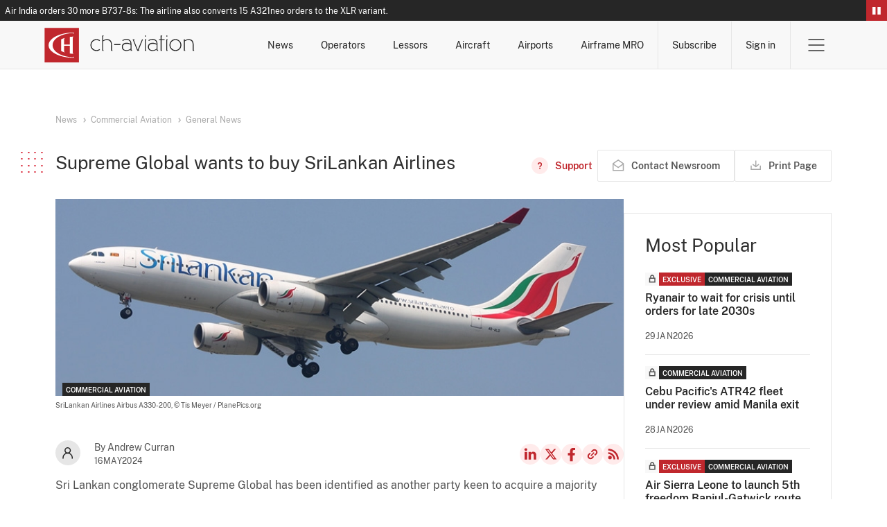

--- FILE ---
content_type: text/html; charset=UTF-8
request_url: https://www.ch-aviation.com/news/140364-supreme-global-wants-to-buy-srilankan-airlines
body_size: 13665
content:
<!DOCTYPE html>
<html xml:lang="en" lang="en" xmlns="http://www.w3.org/1999/xhtml">
<head>
                    <meta http-equiv="Content-Type" content="text/html; charset=UTF-8"/>
        <meta http-equiv="X-UA-Compatible" content="IE=edge">
        <meta name="viewport" content="width=device-width, initial-scale=1">

                <link rel="apple-touch-icon" sizes="180x180" href="/apple-touch-icon.png">
        <link rel="icon" type="image/png" sizes="32x32" href="/favicon-32x32.png">
        <link rel="icon" type="image/png" sizes="16x16" href="/favicon-16x16.png">
        <link rel="mask-icon" href="/safari-pinned-tab.svg" color="#5bbad5">
        <meta name="msapplication-TileColor" content="#da532c">
        <meta name="theme-color" content="#ffffff">

        <title>
                            Supreme Global wants to buy SriLankan Airlines -
                        ch-aviation
        </title>

                    <meta property="og:site_name" content="ch-aviation"/>
            <meta property="og:locale" content="en_US"/>
            <meta property="og:image" content="https://www.ch-aviation.com/images/stockPhotos/5116/76b9a6aa57767563f59f9988351be47c191db64c.jpg"/>
            <meta property="og:title" content="Supreme Global wants to buy SriLankan Airlines"/>
            <meta property="og:type" content="article"/>
            <meta property="og:url" content="https://www.ch-aviation.com/news/140364-supreme-global-wants-to-buy-srilankan-airlines"/>
            <meta name="description" content="Sri Lankan conglomerate Supreme Global has been identified as another party keen to acquire a majority stake in SriLankan Airlines (UL, Colombo..."/>
            <meta name="keywords" content="Operator News, Operator Route Network, Route Network Changes, New Routes, Route Cancellations, Strategic Fleet Developments, Operator Fleet News, Aircraft Orders, Operator Start-Up, Operator Start-Ups, Operator Bankruptcy, Operator Bankruptcies, Operator Merger, Operator Acquisition, Operator Partnership, Alliances"/>
            <meta property="fb:app_id" content="113881411989900"/>
            <meta property="fb:admins" content="727303535,730983864"/>
            <meta property="fb:pages" content="113881411989900"/>
        
                <link rel="search" type="application/opensearchdescription+xml" href="/opensearch.xml" title="ch-aviation">

                <script>(function(w,d,s,l,i){w[l]=w[l]||[];w[l].push({'gtm.start':
new Date().getTime(),event:'gtm.js'});var f=d.getElementsByTagName(s)[0],
j=d.createElement(s),dl=l!='dataLayer'?'&l='+l:'';j.async=true;j.src=
'https://www.googletagmanager.com/gtm.js?id='+i+dl;f.parentNode.insertBefore(j,f);
})(window,document,'script','dataLayer','GTM-N9L8BC8L');
        </script>
                <link rel="stylesheet" href="/assets/ui.64fcb3071663eacfc97c.css" type="text/css"/>

                        <script src="/assets/runtime.2dd4f98d6ed6892239e9.js"></script>
                <script src="/assets/common.8452346d583dd469efaa.js"></script>
                <script src="/assets/ui.9315bbe22824132a5d04.js"></script>
        
                <link rel="alternate" type="application/rss+xml" title="ch-aviation General News Feed"
              href="https://www.ch-aviation.com#"/>

        <!-- AdButler -->
        <script type="text/javascript">
            if (!window.AdButler) {
                (function () {
                    var s = document.createElement("script");
                    s.async = true;
                    s.type = "text/javascript";
                    s.src = 'https://servedbyadbutler.com/app.js';
                    var n = document.getElementsByTagName("script")[0];
                    n.parentNode.insertBefore(s, n);
                }());
            }
        </script>

            <script type="application/ld+json">
        {
             "@context": "https://schema.org",
             "@type": "NewsArticle",
             "url": "https://www.ch-aviation.com/news/140364-supreme-global-wants-to-buy-srilankan-airlines",
               "publisher":{
                  "@type": "Person",
                  "name": "Andrew Curran"
               },
               "headline": "Supreme Global wants to buy SriLankan Airlines",
               "mainEntityOfPage": "https://www.ch-aviation.com/news/140364-supreme-global-wants-to-buy-srilankan-airlines",
               "image":["https://www.ch-aviation.com/images/stockPhotos/5116/76b9a6aa57767563f59f9988351be47c191db64c.jpg"],
               "datePublished":"2024-05-16T02:52:15+00:00"
          }
    </script>
    </head>

<body class="page--news-article">
<noscript><iframe src="https://www.googletagmanager.com/ns.html?id=GTM-N9L8BC8L" height="0" width="0" style="display:none;visibility:hidden"></iframe></noscript>
            <header class="header no-print header-grey" id="header">
            <div class="bypass-block" id="mainContentBypassBlock">
    <button type="button" data-block="mainContent">Skip to main content</button>
</div>
                <div class="header__news marquee" id="breakingNews">
        <button type="button" class="marquee__control">Pause/Resume Breaking News</button>

        <div class="marquee__list">
                            <span>
            Air India orders 30 more B737-8s:
    The airline also converts 15 A321neo orders to the XLR variant.
    </span>                    </div>
    </div>

            <div class="container">
                <a class="header__logo" href="/" aria-label="ch-aviation home page">
                    <svg xmlns="http://www.w3.org/2000/svg" width="217" height="50" viewBox="0 0 199 46">
    <path fill="#C0272D" d="M0,46h45.6V0.3H0V46z"/>
    <path fill="#ffffff"
          d="M37.3,39.1l1.5-0.8v1.6c-18.5,0-33.5-7.5-33.5-16.7c0-9.3,15-16.8,33.4-16.8V8l-1.5-0.9 c-14.8,0.5-26.6,7.5-26.6,16C10.6,31.7,22.4,38.7,37.3,39.1z M38.2,11.8c-1.6,0-3.2,0.1-4.7,0.3v10.3h-7.6V15l0.9-1.5 c-1.7,0.5-3.3,1.2-4.7,1.9v15.5c1.4,0.7,3,1.4,4.7,1.9l-0.9-1.5v-7.4h7.6v10.3c1.5,0.2,3.1,0.3,4.7,0.3L37.3,33V13.3L38.2,11.8z"/>
    <path id="logo-text" fill="#ffffff"
          d="M163,11.8h-1.5v-1.5h1.5V11.8z M115.5,29.1l0.9,1.5h-2.1v-1.8c-1.2,1.2-3.6,2-5.6,2c-3.9,0-6.1-2-6.1-5.5 c0-3.2,2.2-5.4,6.4-5.3c1.7,0,3.5,0.3,5.1,1.3c-0.1-3.3-1.9-5.1-5.2-5.1c-2.3,0-3.9,0.4-5.1,1.4l-0.6-1c1.5-1.1,3.4-1.6,5.8-1.6 c4,0,6.3,2.4,6.3,6.6v7.5H115.5z M114.2,22.6c-1.4-1-3.5-1.3-5.1-1.3c-3.5,0-5.2,1.7-5.2,4.2c0,2.7,1.6,4.2,4.9,4.2 c1.7,0,4.2-0.8,5.4-1.9V22.6z M89.5,23.2L89.5,23.2c-0.1-5.2-1.8-8-6.8-8c-2,0-3.8,0.8-5.1,1.7v-5l0.9-1.5h-2.1v20.3h2.2l-0.9-1.5 V18c1.2-0.9,3.1-1.6,4.8-1.6c4.4,0,5.7,2.3,5.7,6.8v7.5h2.2l-0.9-1.5V23.2z M68.8,16.4c1.5,0,2.8,0.4,4,1.3l0.9-0.9 c-1.3-1.1-3.1-1.7-4.9-1.7c-4.3,0-7.9,3.5-7.9,7.9s3.5,7.9,7.9,7.9c1.8,0,3.5-0.6,4.9-1.7l-0.9-0.9c-1.1,0.9-2.4,1.3-4,1.3 c-3.7,0-6.6-2.9-6.6-6.6S65.1,16.4,68.8,16.4z M92.4,22.9h8.2v-1.2h-8.2V22.9z M181.6,23c0,4.4-3.5,7.9-7.9,7.9 c-4.4,0-7.9-3.5-7.9-7.9s3.5-7.9,7.9-7.9C178.1,15.2,181.6,18.7,181.6,23z M180.3,23c0-3.7-2.9-6.6-6.6-6.6s-6.6,2.9-6.6,6.6 s2.9,6.6,6.6,6.6C177.4,29.7,180.3,26.7,180.3,23z M163.6,15.4h-2.1v15.3h2.1l-0.9-1.5V16.9L163.6,15.4z M198.8,30.7l-0.9-1.5v-6 c0-5.2-1.7-8-6.7-8c-2,0-3.9,0.8-5.1,1.7v-1.5h-1.2v15.3h2.1l-0.9-1.5V18c1.2-0.9,3.1-1.6,4.8-1.6c4.4,0,5.7,2.3,5.7,6.8v7.5H198.8z M155.3,11.8h0.1l0.9-1.5h-2.2v5.1h-2.2v1.2h2.2v14.1h2.1l-0.9-1.5V16.6h4.1v-1.2h-4.1V11.8z M129.4,15.4l-5.7,13.8l-5-12.3l0.9-1.5 h-2.7l6.2,15.3h2.8l-0.9-1.5l5.6-13.8H129.4z M150.1,29.1l0.9,1.5h-2.1v-1.8c-1.2,1.2-3.6,2-5.6,2c-3.9,0-6.1-2-6.1-5.5 c0-3.2,2.2-5.4,6.4-5.3c1.7,0,3.5,0.3,5.1,1.3c-0.1-3.3-1.9-5.1-5.2-5.1c-2.3,0-3.9,0.4-5.1,1.4l-0.6-1c1.5-1.1,3.3-1.6,5.8-1.6 c4.1,0,6.3,2.4,6.3,6.6v7.5H150.1z M148.8,22.6c-1.4-1-3.5-1.3-5.1-1.3c-3.5,0-5.2,1.7-5.2,4.2c0,2.7,1.6,4.2,4.9,4.2 c1.7,0,4.2-0.8,5.4-1.9V22.6z M134.5,10.3H133v1.5h1.5V10.3z M135.2,15.4h-2.1v15.3h2.1l-0.9-1.5V16.9L135.2,15.4z"/>
</svg>                </a>

                <nav class="header__menu">
                    <ul class="menu__searches">
            <li>
            <a href="/news">News</a>
            <div class="search-submenu" id="newsSubmenu">
                <ul>
                    <li><a href="/news#search=eyJpbnB1dCI6eyJwdWJsaXNoaW5nX2NoYW5uZWxzIjpbImNoLWF2aWF0aW9uIiwiYnJpZWYiXX0sInBhcmFtZXRlcnMiOnt9fQ==">Latest News</a></li>
                    <li><a href="/news#search=eyJpbnB1dCI6eyJzZWdtZW50cyI6WyJDTUMiXSwicHVibGlzaGluZ19jaGFubmVscyI6WyJjaC1hdmlhdGlvbiIsImJyaWVmIl19LCJwYXJhbWV0ZXJzIjp7fX0=">Commercial Aviation</a></li>
                    <li><a href="/news#search=eyJpbnB1dCI6eyJzZWdtZW50cyI6WyJCWkEiXSwicHVibGlzaGluZ19jaGFubmVscyI6WyJjaC1hdmlhdGlvbiIsImJyaWVmIl19LCJwYXJhbWV0ZXJzIjp7fX0=">Business Jets</a></li>
                                            <li><a href="/news#search=eyJpbnB1dCI6eyJuZXdzX3NlYXJjaF9ieSI6ImFpcmxpbmVTZWFyY2hlcyIsIm5ld3NfdHlwZSI6WyJ0eXBlUm91dGUiXX0sInBhcmFtZXRlcnMiOnt9fQ==">Route Network Changes</a></li>
                                        <li><a href="/news#search=eyJpbnB1dCI6eyJuZXdzX3NlYXJjaF9ieSI6ImFpcmxpbmVTZWFyY2hlcyIsIm5ld3NfdHlwZSI6WyJ0eXBlUGVvcGxlIl19LCJwYXJhbWV0ZXJzIjp7fX0=">Management Changes</a></li>
                </ul>
            </div>
        </li>
    <li>
        <a href="/airlines">Operators</a>
        <div class="search-submenu" id="airlinesSubmenu">
            <ul>
                <li><a href="/airlines">Operator Search</a></li>
                                    <li><a href="/startups">Start-Ups</a></li>
                    <li><a href="/winners-and-losers#search=eyJpbnB1dCI6eyJhaXJsaW5lX3NlYXJjaF9ieSI6Indpbm5lcnMiLCJ5ZWFyIjoiMjAyNiJ9LCJwYXJhbWV0ZXJzIjp7fX0=">Winners & Losers</a></li>
                                <li><a href="/contacts">Operator Contacts</a></li>
                                    <li><a href="/schedules">Schedules</a></li>
                    <li><a href="/routes">Routes</a></li>
                    <li><a href="/capacity">Capacity</a></li>
                    <li><a href="/it-system-types/Res">Commercial IT</a></li>
                            </ul>
        </div>
    </li>
            <li><a href="/lessors">Lessors</a></li>
        <li>
        <a href="/aircraft">Aircraft</a>
        <div class="search-submenu" id="aircraftSubmenu">
            <ul>
                <li><a href="/aircraft">Aircraft Search</a></li>
                <li><a href="/orders">Orders</a></li>
                                    <li><a href="/aircraft/charter">Charter Search</a></li>
                    <li><a href="/utilisation">Utilisation</a></li>
                                <li><a href="/aircraft-history">History</a></li>
                                    <li><a href="/accidents-and-incidents">Accidents and Incidents</a></li>
                            </ul>
        </div>
    </li>
    <li>
        <a href="/airports">Airports</a>
        <div class="search-submenu" id="airportsSubmenu">
            <ul>
                <li><a href="/airports">Airport Search</a></li>
                                    <li><a href="/schedules">Schedules</a></li>
                    <li><a href="/routes">Routes</a></li>
                    <li><a href="/capacity">Capacity</a></li>
                            </ul>
        </div>
    </li>
            <li>
            <a href="/mro-providers">Airframe MRO</a>
            <div class="search-submenu" id="mroSubmenu">
                <ul>
                    <li><a href="/mro-providers">Airframe MRO Provider Search</a></li>
                                            <li><a href="/mro-events">Airframe MRO Event Search</a></li>
                                    </ul>
            </div>
        </li>
    </ul>                    <ul class="menu__account">
            <li>
            <a href="/subscribe" class="btn-subscribe btn-link btn-link-red">Subscribe</a>
        </li>
        <li>
            <a href="/login" class="btn-sign-in btn-link btn-link-red">Sign in</a>
        </li>
    </ul>                                        <div class="menu__burger">
    <button class="btn-toggle btn-link" data-submenu="headerBurgerMenu" aria-expanded="false">
        <span>Open Menu</span>
    </button>

    <div id="headerBurgerMenu" class="burger-submenu submenu">
        <div class="container">

            <div class="menu__mobile-nav">
                <ul class="menu__searches">
            <li>
            <a href="/news">News</a>
            <div class="search-submenu" id="newsSubmenu">
                <ul>
                    <li><a href="/news#search=eyJpbnB1dCI6eyJwdWJsaXNoaW5nX2NoYW5uZWxzIjpbImNoLWF2aWF0aW9uIiwiYnJpZWYiXX0sInBhcmFtZXRlcnMiOnt9fQ==">Latest News</a></li>
                    <li><a href="/news#search=eyJpbnB1dCI6eyJzZWdtZW50cyI6WyJDTUMiXSwicHVibGlzaGluZ19jaGFubmVscyI6WyJjaC1hdmlhdGlvbiIsImJyaWVmIl19LCJwYXJhbWV0ZXJzIjp7fX0=">Commercial Aviation</a></li>
                    <li><a href="/news#search=eyJpbnB1dCI6eyJzZWdtZW50cyI6WyJCWkEiXSwicHVibGlzaGluZ19jaGFubmVscyI6WyJjaC1hdmlhdGlvbiIsImJyaWVmIl19LCJwYXJhbWV0ZXJzIjp7fX0=">Business Jets</a></li>
                                            <li><a href="/news#search=eyJpbnB1dCI6eyJuZXdzX3NlYXJjaF9ieSI6ImFpcmxpbmVTZWFyY2hlcyIsIm5ld3NfdHlwZSI6WyJ0eXBlUm91dGUiXX0sInBhcmFtZXRlcnMiOnt9fQ==">Route Network Changes</a></li>
                                        <li><a href="/news#search=eyJpbnB1dCI6eyJuZXdzX3NlYXJjaF9ieSI6ImFpcmxpbmVTZWFyY2hlcyIsIm5ld3NfdHlwZSI6WyJ0eXBlUGVvcGxlIl19LCJwYXJhbWV0ZXJzIjp7fX0=">Management Changes</a></li>
                </ul>
            </div>
        </li>
    <li>
        <a href="/airlines">Operators</a>
        <div class="search-submenu" id="airlinesSubmenu">
            <ul>
                <li><a href="/airlines">Operator Search</a></li>
                                    <li><a href="/startups">Start-Ups</a></li>
                    <li><a href="/winners-and-losers#search=eyJpbnB1dCI6eyJhaXJsaW5lX3NlYXJjaF9ieSI6Indpbm5lcnMiLCJ5ZWFyIjoiMjAyNiJ9LCJwYXJhbWV0ZXJzIjp7fX0=">Winners & Losers</a></li>
                                <li><a href="/contacts">Operator Contacts</a></li>
                                    <li><a href="/schedules">Schedules</a></li>
                    <li><a href="/routes">Routes</a></li>
                    <li><a href="/capacity">Capacity</a></li>
                    <li><a href="/it-system-types/Res">Commercial IT</a></li>
                            </ul>
        </div>
    </li>
            <li><a href="/lessors">Lessors</a></li>
        <li>
        <a href="/aircraft">Aircraft</a>
        <div class="search-submenu" id="aircraftSubmenu">
            <ul>
                <li><a href="/aircraft">Aircraft Search</a></li>
                <li><a href="/orders">Orders</a></li>
                                    <li><a href="/aircraft/charter">Charter Search</a></li>
                    <li><a href="/utilisation">Utilisation</a></li>
                                <li><a href="/aircraft-history">History</a></li>
                                    <li><a href="/accidents-and-incidents">Accidents and Incidents</a></li>
                            </ul>
        </div>
    </li>
    <li>
        <a href="/airports">Airports</a>
        <div class="search-submenu" id="airportsSubmenu">
            <ul>
                <li><a href="/airports">Airport Search</a></li>
                                    <li><a href="/schedules">Schedules</a></li>
                    <li><a href="/routes">Routes</a></li>
                    <li><a href="/capacity">Capacity</a></li>
                            </ul>
        </div>
    </li>
            <li>
            <a href="/mro-providers">Airframe MRO</a>
            <div class="search-submenu" id="mroSubmenu">
                <ul>
                    <li><a href="/mro-providers">Airframe MRO Provider Search</a></li>
                                            <li><a href="/mro-events">Airframe MRO Event Search</a></li>
                                    </ul>
            </div>
        </li>
    </ul>                <a class="btn--primary" href="/subscribe">Subscribe</a>
            </div>

            <nav class="menu__nav">
    <ul>
        <li>Commercial Aviation</li>
        <li><a href="/news">Operator News</a></li>
        <li><a href="/airlines">Operator Data</a></li>
        <li><a href="/airports">Airport Data</a></li>
        <li><a href="/contacts">Operator Contact Data</a></li>
        <li><a href="/schedules">Operator Schedule Data</a></li>
        <li><a href="/capacity">Operator Capacity Data</a></li>
        <li><a href="/it-system-types/Res">Operator IT Data</a></li>
        <li><a href="/aircraft">Aircraft Data</a></li>
        <li><a href="/lessors">Aircraft Ownership Data</a></li>
        <li><a href="/aircraft-history">Aircraft History Data</a></li>
        <li><a href="/aircraft/charter">Aircraft Charter Data</a></li>
        <li><a href="/accidents-and-incidents">Aircraft Accidents and Incidents Data</a></li>
                    <li><a href="/mro-providers">Airframe MRO Providers and Customers Data</a></li>
            <li><a href="/mro-events">Airframe MRO Events Data</a></li>
            </ul>
    <ul>
        <li>Business Jets</li>
        <li><a href="/news">Operator News</a></li>
        <li><a href="/airlines">Operator Data</a></li>
        <li><a href="/airports">Airport Data</a></li>
        <li><a href="/contacts">Operator Contact Data</a></li>
        <li><a href="/aircraft">Aircraft Data</a></li>
        <li><a href="/aircraft">Aircraft Ownership Data</a></li>
        <li><a href="/aircraft-history">Aircraft History Data</a></li>
        <li><a href="/accidents-and-incidents">Aircraft Accidents and Incidents Data</a></li>
    </ul>
    <ul>
        <li>RAW Data Feeds</li>
        <li><a href="https://about.ch-aviation.com/" target="_blank">ch-aviation data feeds</a></li>
        <li><a href="https://about.ch-aviation.com/preferred-and-supported-data-formats/" target="_blank">Preferred and supported data formats</a></li>
        <li><a href="https://about.ch-aviation.com/data-delivery-options/" target="_blank">Data delivery options</a></li>
        <li><a href="https://about.ch-aviation.com/data-dictionary/" target="_blank">Data dictionary</a></li>
    </ul>
    <ul>
        <li>ch-aviation</li>
        <li><a href="https://www.ch-aviation.com/about">About Us</a></li>
        <li><a href="https://about.ch-aviation.com/blog/" target="_blank">ch-aviation Blog</a></li>
        <li><a href="https://www.ch-aviation.com/advertising">Advertising at ch-aviation</a></li>
        <li><a href="https://www.ch-aviation.com/university-access">University Access</a></li>
        <li><a href="https://www.ch-aviation.com/media-enquiries">Media Enquiries</a></li>
        <li><a href="https://www.ch-aviation.com/careers">Careers</a></li>
        <li><a href="https://www.ch-aviation.com/contact-us">Contact Us</a></li>
    </ul>
    <ul>
        <li>
            <ul class="support">
                <li>Support</li>
                                                                <li><button type="button" data-show="cookiesSettings" disabled >Cookie Settings</button></li>
            </ul>
        </li>
        <li>
            <ul>
                <li>Legal</li>
                <li><a href="https://www.ch-aviation.com/terms">Terms and Conditions</a></li>
                <li><a href="https://www.ch-aviation.com/privacy">Privacy Policy</a></li>
                <li><a href="https://www.ch-aviation.com/impressum">Impressum</a></li>
                <li><a href="/accessibility-policy">Accessibility Policy</a></li>
            </ul>
        </li>
    </ul>
</nav>

<div class="menu__footer">
    <p class="menu__copyright">© 1998-2026 ch-aviation GmbH. All rights reserved.</p>

    <ul class="menu__social-media">
        <li>
            <a class="link--linkedin" href="https://www.linkedin.com/company/ch-aviation" target="_blank">LinkedIn</a>
        </li>
        <li>
            <a class="link--twitter" href="https://x.com/chaviation" target="_blank">Twitter</a>
        </li>
        <li>
            <a class="link--fb" href="https://www.facebook.com/chaviation" target="_blank">Facebook</a>
        </li>
        <li>
            <a class="link--rss" href="https://www.ch-aviation.com/news/feed" target="_blank">RSS Feed</a>
        </li>
    </ul>
</div>

        </div>
    </div>
</div>                </nav>
            </div>
        </header>
    
        <main id="mainContent">
                    <div class="container-typography overflow-clip">
                <section class="section--article">
                                        <div class="ad hero_new hero_banner_main" id="ad_wrapper_hero_banner_main"></div>
                    <article class="article">
                        <ul class="breadcrumbs breadcrumbs-sm">
                                                            <li>
                                    <i class="fas fa-angle-right"></i>
                                    <i class="fas fa-stop"></i>
                                    <a href="/news">News</a>
                                </li>
                                                            <li>
                                    <i class="fas fa-angle-right"></i>
                                    <i class="fas fa-stop"></i>
                                    <a href="/news#search=eyJpbnB1dCI6eyJzZWdtZW50cyI6WyJDTUMiXX0sInBhcmFtZXRlcnMiOnt9fQ==">Commercial Aviation</a>
                                </li>
                                                            <li>
                                    <i class="fas fa-angle-right"></i>
                                    <i class="fas fa-stop"></i>
                                    <a href="/news#search=eyJpbnB1dCI6eyJzZWdtZW50cyI6WyJDTUMiXSwibmV3c190eXBlIjpbInR5cGVHZW5lcmFsIl19LCJwYXJhbWV0ZXJzIjp7fX0=">General News</a>
                                </li>
                                                    </ul>
                        <header class="article__header">
                            <div class="article__header__title">
                                <h1 class="h4 with-square">Supreme Global wants to buy SriLankan Airlines</h1>

                                
                                <div class="actions">
                                        <a class="btn btn--link btn--has-icon btn--support"
       href="/faq/news"
       title="Need help? - FAQ on News">
        <span>Support</span>
    </a>
                                    <a class="btn btn--secondary btn--has-icon btn--feedback no-print feedback-link nowrap"
                                       href="/feedback?type=news&amp;news_id=140364">
                                        <span>Contact Newsroom</span>
                                    </a>
                                    <button id="printPage" class="btn btn--secondary btn--has-icon btn--print no-print" title="Print Page">
    <span>
        Print Page
        <span class="loader">Preparing for print</span>
    </span>
</button>
                                                                    </div>
                            </div>
                        </header>

                        <div class="news-content-wrapper" id="newsContentWrapper">
                            <div class="news-content-main">
                                <div class="news-content-header">
                                                                            <div class="article__img-wrapper">
                                            <div class="article__img"
                                                 style="background-image: url(/images/stockPhotos/5116/76b9a6aa57767563f59f9988351be47c191db64c.jpg)">
                                                <ul class="post__tags">
                <li class="tag aviation-segment">Commercial Aviation</li>
    </ul>
                                            </div>

                                            <div class="img-blurb">
                                                <p>
                                                                                                            SriLankan Airlines Airbus A330-200,
                                                                                                    </p>
                                                <p>
                                                                                                            © Tis Meyer / PlanePics.org
                                                                                                    </p>
                                            </div>
                                        </div>
                                    
                                    <div class="article__info">
                                        <div class="article__short-info">
                                            <div class="article_author-pic">
                                                                                                                                                <img src="/static/img/icons/icon-profile-dark.svg"
                                                     alt="Andrew Curran"/>
                                            </div>
                                            <div>
                                                <span>By Andrew Curran</span>
                                                <span class="article__date">16May2024</span>
                                            </div>
                                        </div>
                                        <ul class="article__social-media align-center justify-end">
                                            <li>
                                                <a class="link--linkedin" href="https://www.linkedin.com/shareArticle?url=https%3A%2F%2Fwww.ch-aviation.com%2Fnews%2F140364-supreme-global-wants-to-buy-srilankan-airlines&title=Supreme+Global+wants+to+buy+SriLankan+Airlines&source=https%3A%2F%2Fwww.ch-aviation.com" target="_blank">LinkedIn</a>
                                            </li>
                                            <li>
                                                <a class="link--twitter"
                                                   href="https://x.com/intent/tweet?url=https%3A%2F%2Fwww.ch-aviation.com%2Fnews%2F140364-supreme-global-wants-to-buy-srilankan-airlines"
                                                   target="_blank">X</a>
                                            </li>
                                            <li>
                                                <a class="link--fb" href="https://www.facebook.com/sharer/sharer.php?u=https%3A%2F%2Fwww.ch-aviation.com%2Fnews%2F140364-supreme-global-wants-to-buy-srilankan-airlines"
                                                   target="_blank">Facebook</a>
                                            </li>
                                            <li>
                                                <button class="btn btn--icon btn--copy-link">Copy news link</button>
                                            </li>
                                            <li>
                                                <a class="link--rss" href="https://www.ch-aviation.com#" target="_blank">RSS
                                                    Feed</a>
                                            </li>
                                        </ul>
                                    </div>
                                </div>

                                                                    <div class="sidebar-news sidebar-airline hide show-on-print">
                                        <ul class="data-list grid justify-space-between">
                                                                                            <img class="grid__col-3" src="/images/stockPhotos/2858/a6023b02b425a10227fc07445ac187919ca60606.jpg"
                                                     alt="Logo of SriLankan Airlines"/>
                                                                                                                                        <li class="grid__col-6">
                                                    <span class="data-label">Type</span>
                                                    <p class="data-value info--text news_aside_type">
                                                        <a href="/entities/UL">Scheduled Carrier</a>
                                                    </p>
                                                </li>
                                                                                            <li class="grid__col-6">
                                                    <span class="data-label">Base</span>
                                                    <p class="data-value info--text news_aside_base">
                                                        <a href="/airports/CMB">Colombo International</a>
                                                    </p>
                                                </li>
                                                                                            <li class="grid__col-6">
                                                    <span class="data-label">Aircraft</span>
                                                    <p class="data-value info--number news_aside_aircraft">
                                                        <a href="/aircraft#search=eyJpbnB1dCI6eyJvcGVyYXRvciI6eyJjb2RlcyI6WyJVTCJdfX0sInBhcmFtZXRlcnMiOnt9fQ==">23</a>
                                                    </p>
                                                </li>
                                                                                            <li class="grid__col-6">
                                                    <span class="data-label">Destinations</span>
                                                    <p class="data-value info--number news_aside_destinations">
                                                        <a href="https://www.ch-aviation.com/routes#search=eyJpbnB1dCI6eyJvcGVyYXRvciI6eyJjb2RlcyI6WyJVTCJdfX0sInBhcmFtZXRlcnMiOnt9fQ==">37</a>
                                                    </p>
                                                </li>
                                                                                            <li class="grid__col-6">
                                                    <span class="data-label">Routes</span>
                                                    <p class="data-value info--number news_aside_routes">
                                                        <a href="https://www.ch-aviation.com/routes#search=eyJpbnB1dCI6eyJvcGVyYXRvciI6eyJjb2RlcyI6WyJVTCJdfX0sInBhcmFtZXRlcnMiOnt9fQ==">38</a>
                                                    </p>
                                                </li>
                                                                                            <li class="grid__col-6">
                                                    <span class="data-label">Daily Flights</span>
                                                    <p class="data-value info--number news_aside_flights_daily">
                                                        <a href="https://www.ch-aviation.com/schedules#search=eyJpbnB1dCI6eyJhaXJsaW5lIjp7ImNvZGVzIjpbIlVMIl19LCJkYXRlX21pbiI6IjIwMjYtMDEtMzAiLCJub25zdG9wIjoidHJ1ZSIsIndldGxlYXNlIjoidHJ1ZSJ9LCJwYXJhbWV0ZXJzIjp7fX0=">72</a>
                                                    </p>
                                                </li>
                                                                                    </ul>
                                    </div>
                                
                                <div class="article__content">
                                                                            <section class="article-main">

                                            <div class="article-body typography--big">
                                                <p>Sri Lankan conglomerate Supreme Global has been identified as another party keen to acquire a majority stake in <a href="https://www.ch-aviation.com/airlines/UL">SriLankan Airlines</a> (UL, <a href="https://www.ch-aviation.com/airports/2678">Colombo International</a>). The confirmation came via a May 13 Bursa Malaysia filing by MMAG Holdings Berhad, whose subsidiary MMAG Aviation Consortium Sdn Bhd has entered into a business agreement with Supreme to establish and manage a regional cargo feeder network should Supreme acquire SriLankan.</p>
<p>The Sri Lankan government is selling its state-owned airline, with a Request for Qualifications (RfQ) deadline expiring on April 22, 2024. ch-aviation has reported that at least <a href="https://www.ch-aviation.com/news/139495-six-firms-eye-stake-in-srilankan-airlines-mof">six parties</a>, including AirAsia Consulting Sdn. Bhd., the consulting arm of <a href="https://www.ch-aviation.com/entities/AAAG">AirAsia Aviation Group</a>, Dharshaan Elite Investment Holding Ltd., Sherisha Technologies Ltd., Hayleys PLC, <a href="https://www.ch-aviation.com/airlines/8DF">FitsAir</a> (8D, <a href="https://www.ch-aviation.com/airports/2678">Colombo International</a>),  and  Treasure Republic Guardians Ltd had participated in the RfQ process.</p>
<p>The agreement between MMAG and Supreme notes that MMAG Aviation will &quot;provide freighter aircraft and operational support to establish a cargo feeder network for Sri Lankan Airlines following its acquisition by Supreme Global and its partner. The services shall include, but not be limited to, planning, staffing, managing, and maintaining the cargo network.&quot;</p>
<p>MMAG, via its MJets Air Sdn Bhd subsidiary, operates <a href="https://www.ch-aviation.com/airlines/KXP">Kargo Xpress</a> (<a href="https://www.ch-aviation.com/airports/3005">Kuala Lumpur International</a>), an active freight airline with a small fleet of <a href="https://www.ch-aviation.com/aircraft-variants/B738BCF">B737-800(BCF)</a>s. MMAG, on behalf of Kargo Xpress, has recently <a href="https://www.ch-aviation.com/news/140157-malaysias-kargo-xpress-wins-teleport-freight-contract">locked in contracts</a> to operate flights on behalf of <a href="https://www.ch-aviation.com/airlines/MH">Malaysia Airlines</a> subsidiary MAS Kargo and <a href="https://www.ch-aviation.com/entities/CPTA">Capital A</a> subsidiary <a href="https://www.ch-aviation.com/entities/TLPR">Teleport</a>.</p>
<p>MMAG says the agreement will assist Supreme in its quest to buy SriLankan Airlines while strengthening its footprint in the aviation and logistics industry. According to its website, Supreme Global is &quot;a privately held, emerging corporate which has established successful ventures in diversified fields such as natural resources/mining, commodity trading, investments, shipping/logistics, and space technology.&quot;</p>
                                            </div>

                                            
                                            
                                                                                            <div class="article-tags">
                                                    <ul>
                                                                                                                    <li class="tag">
                                                                <a href="https://www.ch-aviation.com/news#search=eyJpbnB1dCI6eyJuZXdzX3NlYXJjaF9ieSI6ImFpcmxpbmVTZWFyY2hlcyIsIm5ld3NfdHlwZSI6WyJ0eXBlR2VuZXJhbCIsInR5cGVQZW9wbGUiLCJ0eXBlUm91dGUiXSwiYWlycG9ydCI6eyJjb2RlcyI6WyJDTUIiXX19LCJwYXJhbWV0ZXJzIjp7fX0=">
                                                                    Colombo International
                                                                </a>
                                                            </li>
                                                                                                                    <li class="tag">
                                                                <a href="https://www.ch-aviation.com/news#search=eyJpbnB1dCI6eyJuZXdzX3NlYXJjaF9ieSI6ImFpcmxpbmVTZWFyY2hlcyIsIm5ld3NfdHlwZSI6WyJ0eXBlR2VuZXJhbCIsInR5cGVQZW9wbGUiLCJ0eXBlUm91dGUiXSwiYWlycG9ydCI6eyJjb2RlcyI6WyJLVUwiXX19LCJwYXJhbWV0ZXJzIjp7fX0=">
                                                                    Kuala Lumpur International
                                                                </a>
                                                            </li>
                                                                                                                    <li class="tag">
                                                                <a href="https://www.ch-aviation.com/news#search=eyJpbnB1dCI6eyJuZXdzX3NlYXJjaF9ieSI6ImFpcmxpbmVTZWFyY2hlcyIsIm5ld3NfdHlwZSI6WyJ0eXBlR2VuZXJhbCIsInR5cGVQZW9wbGUiLCJ0eXBlUm91dGUiXSwiY2FycmllciI6eyJjb2RlcyI6WyI4REYiXX19LCJwYXJhbWV0ZXJzIjp7fX0=">
                                                                    FitsAir
                                                                </a>
                                                            </li>
                                                                                                                    <li class="tag">
                                                                <a href="https://www.ch-aviation.com/news#search=eyJpbnB1dCI6eyJuZXdzX3NlYXJjaF9ieSI6ImFpcmxpbmVTZWFyY2hlcyIsIm5ld3NfdHlwZSI6WyJ0eXBlR2VuZXJhbCIsInR5cGVQZW9wbGUiLCJ0eXBlUm91dGUiXSwiY2FycmllciI6eyJjb2RlcyI6WyJBQUFHIl19fSwicGFyYW1ldGVycyI6e319">
                                                                    AirAsia Aviation Group
                                                                </a>
                                                            </li>
                                                                                                                    <li class="tag">
                                                                <a href="https://www.ch-aviation.com/news#search=eyJpbnB1dCI6eyJuZXdzX3NlYXJjaF9ieSI6ImFpcmxpbmVTZWFyY2hlcyIsIm5ld3NfdHlwZSI6WyJ0eXBlR2VuZXJhbCIsInR5cGVQZW9wbGUiLCJ0eXBlUm91dGUiXSwiY2FycmllciI6eyJjb2RlcyI6WyJDUFRBIl19fSwicGFyYW1ldGVycyI6e319">
                                                                    Capital A
                                                                </a>
                                                            </li>
                                                                                                                    <li class="tag">
                                                                <a href="https://www.ch-aviation.com/news#search=eyJpbnB1dCI6eyJuZXdzX3NlYXJjaF9ieSI6ImFpcmxpbmVTZWFyY2hlcyIsIm5ld3NfdHlwZSI6WyJ0eXBlR2VuZXJhbCIsInR5cGVQZW9wbGUiLCJ0eXBlUm91dGUiXSwiY2FycmllciI6eyJjb2RlcyI6WyJLWFAiXX19LCJwYXJhbWV0ZXJzIjp7fX0=">
                                                                    Kargo Xpress
                                                                </a>
                                                            </li>
                                                                                                                    <li class="tag">
                                                                <a href="https://www.ch-aviation.com/news#search=eyJpbnB1dCI6eyJuZXdzX3NlYXJjaF9ieSI6ImFpcmxpbmVTZWFyY2hlcyIsIm5ld3NfdHlwZSI6WyJ0eXBlR2VuZXJhbCIsInR5cGVQZW9wbGUiLCJ0eXBlUm91dGUiXSwiY2FycmllciI6eyJjb2RlcyI6WyJNSCJdfX0sInBhcmFtZXRlcnMiOnt9fQ==">
                                                                    Malaysia Airlines
                                                                </a>
                                                            </li>
                                                                                                                    <li class="tag">
                                                                <a href="https://www.ch-aviation.com/news#search=eyJpbnB1dCI6eyJuZXdzX3NlYXJjaF9ieSI6ImFpcmxpbmVTZWFyY2hlcyIsIm5ld3NfdHlwZSI6WyJ0eXBlR2VuZXJhbCIsInR5cGVQZW9wbGUiLCJ0eXBlUm91dGUiXSwiY2FycmllciI6eyJjb2RlcyI6WyJUTFBSIl19fSwicGFyYW1ldGVycyI6e319">
                                                                    Teleport
                                                                </a>
                                                            </li>
                                                                                                                    <li class="tag">
                                                                <a href="https://www.ch-aviation.com/news#search=eyJpbnB1dCI6eyJuZXdzX3NlYXJjaF9ieSI6ImFpcmxpbmVTZWFyY2hlcyIsIm5ld3NfdHlwZSI6WyJ0eXBlR2VuZXJhbCIsInR5cGVQZW9wbGUiLCJ0eXBlUm91dGUiXSwiY2FycmllciI6eyJjb2RlcyI6WyJVTCJdfX0sInBhcmFtZXRlcnMiOnt9fQ==">
                                                                    SriLankan Airlines
                                                                </a>
                                                            </li>
                                                                                                                    <li class="tag">
                                                                <a href="https://www.ch-aviation.com/news#search=eyJpbnB1dCI6eyJuZXdzX3NlYXJjaF9ieSI6ImFpcmxpbmVTZWFyY2hlcyIsIm5ld3NfdHlwZSI6WyJ0eXBlR2VuZXJhbCIsInR5cGVQZW9wbGUiLCJ0eXBlUm91dGUiXSwibmV3c190YWdzIjpbIjgiXX0sInBhcmFtZXRlcnMiOnt9fQ==">
                                                                    Joint Ventures
                                                                </a>
                                                            </li>
                                                                                                                    <li class="tag">
                                                                <a href="https://www.ch-aviation.com/news#search=eyJpbnB1dCI6eyJuZXdzX3NlYXJjaF9ieSI6ImFpcmxpbmVTZWFyY2hlcyIsIm5ld3NfdHlwZSI6WyJ0eXBlR2VuZXJhbCIsInR5cGVQZW9wbGUiLCJ0eXBlUm91dGUiXSwibmV3c190YWdzIjpbIjkiXX0sInBhcmFtZXRlcnMiOnt9fQ==">
                                                                    Investments/Finance
                                                                </a>
                                                            </li>
                                                                                                                    <li class="tag">
                                                                <a href="https://www.ch-aviation.com/news#search=eyJpbnB1dCI6eyJuZXdzX3NlYXJjaF9ieSI6ImFpcmxpbmVTZWFyY2hlcyIsIm5ld3NfdHlwZSI6WyJ0eXBlR2VuZXJhbCIsInR5cGVQZW9wbGUiLCJ0eXBlUm91dGUiXSwibmV3c190YWdzIjpbIjE3Il19LCJwYXJhbWV0ZXJzIjp7fX0=">
                                                                    Cargo
                                                                </a>
                                                            </li>
                                                                                                                    <li class="tag">
                                                                <a href="https://www.ch-aviation.com/news#search=eyJpbnB1dCI6eyJuZXdzX3NlYXJjaF9ieSI6ImFpcmxpbmVTZWFyY2hlcyIsIm5ld3NfdHlwZSI6WyJ0eXBlR2VuZXJhbCIsInR5cGVQZW9wbGUiLCJ0eXBlUm91dGUiXSwibmV3c190YWdzIjpbIjMwIl19LCJwYXJhbWV0ZXJzIjp7fX0=">
                                                                    Divestments
                                                                </a>
                                                            </li>
                                                                                                            </ul>
                                                </div>
                                            
                                            <div class="sidebar-design__ad mobile-only"><div class="ad sidebar sidebar_1" id="ad_wrapper_sidebar_1"></div></div>

                                                                                            <div class="article-fact-box no-print">
                                                    <div>
                                                        <div class="sidebar-airline__header">
                                                                                                                            <a href="/entities/UL">
                                                                    <img src="/images/stockPhotos/2858/a6023b02b425a10227fc07445ac187919ca60606.jpg"
                                                                         alt="Logo of SriLankan Airlines"/>
                                                                </a>
                                                                                                                    </div>
                                                        <a class="btn--secondary no-print view-full-desktop"
                                                           href="/entities/UL">
                                                            View Full Profile
                                                        </a>
                                                    </div>
                                                    <ul class="data-list grid justify-space-between">
                                                                                                                    <li class="grid__col-6">
                                                                <span class="data-label">Type</span>
                                                                <p class="data-value info--text news_aside_type">
                                                                    <a href="/entities/UL">Scheduled Carrier</a>
                                                                </p>
                                                            </li>
                                                                                                                    <li class="grid__col-6">
                                                                <span class="data-label">Base</span>
                                                                <p class="data-value info--text news_aside_base">
                                                                    <a href="/airports/CMB">Colombo International</a>
                                                                </p>
                                                            </li>
                                                                                                                    <li class="grid__col-6">
                                                                <span class="data-label">Aircraft</span>
                                                                <p class="data-value info--number news_aside_aircraft">
                                                                    <a href="/aircraft#search=eyJpbnB1dCI6eyJvcGVyYXRvciI6eyJjb2RlcyI6WyJVTCJdfX0sInBhcmFtZXRlcnMiOnt9fQ==">23</a>
                                                                </p>
                                                            </li>
                                                                                                                    <li class="grid__col-6">
                                                                <span class="data-label">Destinations</span>
                                                                <p class="data-value info--number news_aside_destinations">
                                                                    <a href="https://www.ch-aviation.com/routes#search=eyJpbnB1dCI6eyJvcGVyYXRvciI6eyJjb2RlcyI6WyJVTCJdfX0sInBhcmFtZXRlcnMiOnt9fQ==">37</a>
                                                                </p>
                                                            </li>
                                                                                                                    <li class="grid__col-6">
                                                                <span class="data-label">Routes</span>
                                                                <p class="data-value info--number news_aside_routes">
                                                                    <a href="https://www.ch-aviation.com/routes#search=eyJpbnB1dCI6eyJvcGVyYXRvciI6eyJjb2RlcyI6WyJVTCJdfX0sInBhcmFtZXRlcnMiOnt9fQ==">38</a>
                                                                </p>
                                                            </li>
                                                                                                                    <li class="grid__col-6">
                                                                <span class="data-label">Daily Flights</span>
                                                                <p class="data-value info--number news_aside_flights_daily">
                                                                    <a href="https://www.ch-aviation.com/schedules#search=eyJpbnB1dCI6eyJhaXJsaW5lIjp7ImNvZGVzIjpbIlVMIl19LCJkYXRlX21pbiI6IjIwMjYtMDEtMzAiLCJub25zdG9wIjoidHJ1ZSIsIndldGxlYXNlIjoidHJ1ZSJ9LCJwYXJhbWV0ZXJzIjp7fX0=">72</a>
                                                                </p>
                                                            </li>
                                                                                                            </ul>
                                                    <a class="btn--secondary no-print view-full-mobile"
                                                       href="/entities/UL">
                                                        View Full Profile
                                                    </a>
                                                </div>
                                            
                                            <div class="sidebar-design__ad mobile-only"><div class="ad sidebar sidebar_2" id="ad_wrapper_sidebar_2"></div></div>

                                        </section>
                                                                    </div>

                                <div class="sidebar-news sidebar-most-popular no-print">
                                    <h3 class="h4 sidebar-news__title">Most Popular</h3>
                                    <section class="news-list">
            <article class="post post-without-images">
            <div class="post__content">

                <ul class="post__tags">
            <li class="tag other-publisher lock-icon">
            <img src="/static/img/icons/icon-locked-lock.svg" alt="">
        </li>
                <li class="tag">Exclusive</li>
            <li class="tag aviation-segment">Commercial Aviation</li>
    </ul>

                <p class="post__title">
                    <a href="/news/163175-ryanair-to-wait-for-crisis-until-orders-for-late-2030s">Ryanair to wait for crisis until orders for late 2030s</a>
                </p>

                <p class="post__date">29Jan2026</p>
            </div>
        </article>
            <article class="post post-without-images">
            <div class="post__content">

                <ul class="post__tags">
            <li class="tag other-publisher lock-icon">
            <img src="/static/img/icons/icon-locked-lock.svg" alt="">
        </li>
                <li class="tag aviation-segment">Commercial Aviation</li>
    </ul>

                <p class="post__title">
                    <a href="/news/163157-cebu-pacifics-atr42-fleet-under-review-amid-manila-exit">Cebu Pacific&#039;s ATR42 fleet under review amid Manila exit</a>
                </p>

                <p class="post__date">28Jan2026</p>
            </div>
        </article>
            <article class="post post-without-images">
            <div class="post__content">

                <ul class="post__tags">
            <li class="tag other-publisher lock-icon">
            <img src="/static/img/icons/icon-locked-lock.svg" alt="">
        </li>
                <li class="tag">Exclusive</li>
            <li class="tag aviation-segment">Commercial Aviation</li>
    </ul>

                <p class="post__title">
                    <a href="/news/163153-air-sierra-leone-to-launch-5th-freedom-banjul-gatwick-route">Air Sierra Leone to launch 5th freedom Banjul-Gatwick route</a>
                </p>

                <p class="post__date">28Jan2026</p>
            </div>
        </article>
            <article class="post post-without-images">
            <div class="post__content">

                <ul class="post__tags">
                <li class="tag aviation-segment">Commercial Aviation</li>
            <li class="tag">brief</li>
    </ul>

                <p class="post__title">
                    <a href="/news/163155-lufthansa-faces-longer-wait-for-b787-9-business-class-seats">Lufthansa faces longer wait for B787-9 business class seats</a>
                </p>

                <p class="post__date">29Jan2026</p>
            </div>
        </article>
            <article class="post post-without-images">
            <div class="post__content">

                <ul class="post__tags">
                <li class="tag aviation-segment">Commercial Aviation</li>
    </ul>

                <p class="post__title">
                    <a href="/news/163139-dhl-bases-two-b737-400-freighters-at-lagos-nigeria">DHL bases two B737-400 freighters at Lagos, Nigeria</a>
                </p>

                <p class="post__date">28Jan2026</p>
            </div>
        </article>
    </section>                                </div>

                                <div class="sidebar-design__ad mobile-only"><div class="ad sidebar sidebar_3" id="ad_wrapper_sidebar_3"></div></div>

                                <section class="also-on-ch" id="newsAlsoOnCh">
                                    <h3 class="h4 with-square">Also on ch-aviation</h3>

                                    <div class="posts">
                                                                                    <article class="post">
                                                <div class="post__thumb">
                                                    <a class="post__img" href="/news/162036-indias-adani-group-eyes-mro-investment-p2f-conversions" aria-hidden="true"
                                                       tabIndex="-1">
                                                        <img src="/images/stockPhotos/5224/0d79d30fc6e22b94f72aff401d4230c82abe18d5.jpg" alt="India&#039;s Adani Group eyes MRO investment, P2F conversions">
                                                        <ul class="post__tags">
                <li class="tag aviation-segment">Commercial Aviation</li>
            <li class="tag">brief</li>
    </ul>
                                                    </a>
                                                </div>
                                                <div class="post__content">
                                                    <h2 class="post__title">
                                                        <a href="/news/162036-indias-adani-group-eyes-mro-investment-p2f-conversions">India&#039;s Adani Group eyes MRO investment, P2F conversions</a>
                                                    </h2>
                                                    <p class="post__date">29Dec2025</p>
                                                </div>
                                            </article>
                                                                                                                                                                            <article class="post">
                                                <div class="post__thumb">
                                                    <a class="post__img" href="/news/162001-srilankan-airlines-gets-nod-for-foreign-debt-settlement" aria-hidden="true"
                                                       tabIndex="-1">
                                                        <img src="/images/stockPhotos/668/e42bc4b62c6313f019b1f7b62d7d41766213f140.jpg" alt="SriLankan Airlines gets nod for foreign debt settlement">
                                                        <ul class="post__tags">
            <li class="tag other-publisher lock-icon">
            <img src="/static/img/icons/icon-locked-lock.svg" alt="">
        </li>
                <li class="tag aviation-segment">Commercial Aviation</li>
            <li class="tag">brief</li>
    </ul>
                                                    </a>
                                                </div>
                                                <div class="post__content">
                                                    <h2 class="post__title">
                                                        <a href="/news/162001-srilankan-airlines-gets-nod-for-foreign-debt-settlement">SriLankan Airlines gets nod for foreign debt settlement</a>
                                                    </h2>
                                                    <p class="post__date">23Dec2025</p>
                                                </div>
                                            </article>
                                                                                            <div class="sidebar-design__ad mobile-only"><div class="ad sidebar sidebar_4" id="ad_wrapper_sidebar_4"></div></div>
                                                                                                                                                                            <article class="post">
                                                <div class="post__thumb">
                                                    <a class="post__img" href="/news/161545-srilankan-reaches-agreement-in-unpaid-175mn-bond-saga" aria-hidden="true"
                                                       tabIndex="-1">
                                                        <img src="/images/stockPhotos/668/e42bc4b62c6313f019b1f7b62d7d41766213f140.jpg" alt="SriLankan reaches agreement in unpaid $175mn bond saga">
                                                        <ul class="post__tags">
            <li class="tag other-publisher lock-icon">
            <img src="/static/img/icons/icon-locked-lock.svg" alt="">
        </li>
                <li class="tag aviation-segment">Commercial Aviation</li>
    </ul>
                                                    </a>
                                                </div>
                                                <div class="post__content">
                                                    <h2 class="post__title">
                                                        <a href="/news/161545-srilankan-reaches-agreement-in-unpaid-175mn-bond-saga">SriLankan reaches agreement in unpaid $175mn bond saga</a>
                                                    </h2>
                                                    <p class="post__date">11Dec2025</p>
                                                </div>
                                            </article>
                                                                                                                                                                            <article class="post">
                                                <div class="post__thumb">
                                                    <a class="post__img" href="/news/160543-govt-to-restructure-srilankans-210m-default-by-late-4q25" aria-hidden="true"
                                                       tabIndex="-1">
                                                        <img src="/images/stockPhotos/5873/a59863b1a8b9db8981664b595715b5d3580224f8.jpg" alt="Gov&#039;t to restructure SriLankan&#039;s $210m default by late 4Q25">
                                                        <ul class="post__tags">
            <li class="tag other-publisher lock-icon">
            <img src="/static/img/icons/icon-locked-lock.svg" alt="">
        </li>
                <li class="tag aviation-segment">Commercial Aviation</li>
    </ul>
                                                    </a>
                                                </div>
                                                <div class="post__content">
                                                    <h2 class="post__title">
                                                        <a href="/news/160543-govt-to-restructure-srilankans-210m-default-by-late-4q25">Gov&#039;t to restructure SriLankan&#039;s $210m default by late 4Q25</a>
                                                    </h2>
                                                    <p class="post__date">13Nov2025</p>
                                                </div>
                                            </article>
                                                                                                                                        <div class="sidebar-design__ad mobile-only"><div class="ad sidebar sidebar_5" id="ad_wrapper_sidebar_5"></div></div>
                                                                                                                                <article class="post">
                                                <div class="post__thumb">
                                                    <a class="post__img" href="/news/158789-srilankan-says-revenues-pax-rise-on-back-of-five-year-plan" aria-hidden="true"
                                                       tabIndex="-1">
                                                        <img src="/images/stockPhotos/5458/0fecbd77a42957e883916ed342c687563dcbcb67.jpg" alt="SriLankan says revenues, pax rise on back of five-year plan">
                                                        <ul class="post__tags">
                <li class="tag aviation-segment">Commercial Aviation</li>
    </ul>
                                                    </a>
                                                </div>
                                                <div class="post__content">
                                                    <h2 class="post__title">
                                                        <a href="/news/158789-srilankan-says-revenues-pax-rise-on-back-of-five-year-plan">SriLankan says revenues, pax rise on back of five-year plan</a>
                                                    </h2>
                                                    <p class="post__date">30Sep2025</p>
                                                </div>
                                            </article>
                                                                                                                                                                            <article class="post">
                                                <div class="post__thumb">
                                                    <a class="post__img" href="/news/158422-srilankans-troubles-continue-as-bond-dispute-drags-on" aria-hidden="true"
                                                       tabIndex="-1">
                                                        <img src="/images/stockPhotos/5873/a59863b1a8b9db8981664b595715b5d3580224f8.jpg" alt="SriLankan&#039;s troubles continue as bond dispute drags on">
                                                        <ul class="post__tags">
            <li class="tag other-publisher lock-icon">
            <img src="/static/img/icons/icon-locked-lock.svg" alt="">
        </li>
                <li class="tag aviation-segment">Commercial Aviation</li>
    </ul>
                                                    </a>
                                                </div>
                                                <div class="post__content">
                                                    <h2 class="post__title">
                                                        <a href="/news/158422-srilankans-troubles-continue-as-bond-dispute-drags-on">SriLankan&#039;s troubles continue as bond dispute drags on</a>
                                                    </h2>
                                                    <p class="post__date">22Sep2025</p>
                                                </div>
                                            </article>
                                                                                                                                                                            <article class="post">
                                                <div class="post__thumb">
                                                    <a class="post__img" href="/news/158141-kathmandu-nepal-reopens-after-violent-protests" aria-hidden="true"
                                                       tabIndex="-1">
                                                        <img src="/images/stockPhotos/6933/46317a587bed31e3f7a01e4424e5fdbe373dc8c7.jpg" alt="Kathmandu, Nepal reopens after violent protests">
                                                        <ul class="post__tags">
                <li class="tag aviation-segment">Commercial Aviation</li>
    </ul>
                                                    </a>
                                                </div>
                                                <div class="post__content">
                                                    <h2 class="post__title">
                                                        <a href="/news/158141-kathmandu-nepal-reopens-after-violent-protests">Kathmandu, Nepal reopens after violent protests</a>
                                                    </h2>
                                                    <p class="post__date">12Sep2025</p>
                                                </div>
                                            </article>
                                                                                                                                                                            <article class="post">
                                                <div class="post__thumb">
                                                    <a class="post__img" href="/news/158116-srilankan-airlines-to-be-restructured-mihin-lanka-wound-up" aria-hidden="true"
                                                       tabIndex="-1">
                                                        <img src="/images/stockPhotos/5115/bd591c0a45b7c3cf733dad6bf00a47dad439330a.jpg" alt="SriLankan Airlines to be restructured, Mihin Lanka wound up">
                                                        <ul class="post__tags">
            <li class="tag other-publisher lock-icon">
            <img src="/static/img/icons/icon-locked-lock.svg" alt="">
        </li>
                <li class="tag aviation-segment">Commercial Aviation</li>
    </ul>
                                                    </a>
                                                </div>
                                                <div class="post__content">
                                                    <h2 class="post__title">
                                                        <a href="/news/158116-srilankan-airlines-to-be-restructured-mihin-lanka-wound-up">SriLankan Airlines to be restructured, Mihin Lanka wound up</a>
                                                    </h2>
                                                    <p class="post__date">12Sep2025</p>
                                                </div>
                                            </article>
                                                                                                                                                                    </div>
                                </section>
                            </div>

                            <aside class="sidebar-design">
                                <div class="sidebar-design__ad desktop-only"><div class="ad sidebar sidebar_1" id="ad_wrapper_sidebar_1"></div></div>

                                <div class="sidebar-news sidebar-most-popular no-print">
                                    <h3 class="h4 sidebar-news__title">Most Popular</h3>
                                    <section class="news-list">
            <article class="post post-without-images">
            <div class="post__content">

                <ul class="post__tags">
            <li class="tag other-publisher lock-icon">
            <img src="/static/img/icons/icon-locked-lock.svg" alt="">
        </li>
                <li class="tag">Exclusive</li>
            <li class="tag aviation-segment">Commercial Aviation</li>
    </ul>

                <p class="post__title">
                    <a href="/news/163175-ryanair-to-wait-for-crisis-until-orders-for-late-2030s">Ryanair to wait for crisis until orders for late 2030s</a>
                </p>

                <p class="post__date">29Jan2026</p>
            </div>
        </article>
            <article class="post post-without-images">
            <div class="post__content">

                <ul class="post__tags">
            <li class="tag other-publisher lock-icon">
            <img src="/static/img/icons/icon-locked-lock.svg" alt="">
        </li>
                <li class="tag aviation-segment">Commercial Aviation</li>
    </ul>

                <p class="post__title">
                    <a href="/news/163157-cebu-pacifics-atr42-fleet-under-review-amid-manila-exit">Cebu Pacific&#039;s ATR42 fleet under review amid Manila exit</a>
                </p>

                <p class="post__date">28Jan2026</p>
            </div>
        </article>
            <article class="post post-without-images">
            <div class="post__content">

                <ul class="post__tags">
            <li class="tag other-publisher lock-icon">
            <img src="/static/img/icons/icon-locked-lock.svg" alt="">
        </li>
                <li class="tag">Exclusive</li>
            <li class="tag aviation-segment">Commercial Aviation</li>
    </ul>

                <p class="post__title">
                    <a href="/news/163153-air-sierra-leone-to-launch-5th-freedom-banjul-gatwick-route">Air Sierra Leone to launch 5th freedom Banjul-Gatwick route</a>
                </p>

                <p class="post__date">28Jan2026</p>
            </div>
        </article>
            <article class="post post-without-images">
            <div class="post__content">

                <ul class="post__tags">
                <li class="tag aviation-segment">Commercial Aviation</li>
            <li class="tag">brief</li>
    </ul>

                <p class="post__title">
                    <a href="/news/163155-lufthansa-faces-longer-wait-for-b787-9-business-class-seats">Lufthansa faces longer wait for B787-9 business class seats</a>
                </p>

                <p class="post__date">29Jan2026</p>
            </div>
        </article>
            <article class="post post-without-images">
            <div class="post__content">

                <ul class="post__tags">
                <li class="tag aviation-segment">Commercial Aviation</li>
    </ul>

                <p class="post__title">
                    <a href="/news/163139-dhl-bases-two-b737-400-freighters-at-lagos-nigeria">DHL bases two B737-400 freighters at Lagos, Nigeria</a>
                </p>

                <p class="post__date">28Jan2026</p>
            </div>
        </article>
    </section>                                </div>

                                <div class="sidebar-design__ad desktop-only"><div class="ad sidebar sidebar_2" id="ad_wrapper_sidebar_2"></div></div>
                                <div class="sidebar-design__ad desktop-only"><div class="ad sidebar sidebar_3" id="ad_wrapper_sidebar_3"></div></div>
                                <div class="sidebar-design__ad desktop-only"><div class="ad sidebar sidebar_4" id="ad_wrapper_sidebar_4"></div></div>
                                <div class="sidebar-design__ad desktop-only sticky"><div class="ad sidebar sidebar_5" id="ad_wrapper_sidebar_5"></div></div>
                            </aside>
                        </div>
                    </article>
                </section>
            </div>
                    <section class="section--banner banner--subscription">
        <div class="banner-content">
            <p class="title">Get started with a ch-aviation subscription</p>
            <section class="section--subscription grid justify-space-between">
                <div class="subscription__trial grid__col-12 grid__col-lg-4">
                    <p class="h4">14-day free trial</p>
                    <p class="heading-highlighted">Try us out before you buy </p>
                    <div class="typography">
                        <p>Get full, unrestricted access to all of ch-aviation's news and data for 14 days.</p>

                        <p class="h6">Our no-commitment guarantee:</p>
                        <ul class="ticks ticks--small">
                            <li>After 14 days, the trial ceases automatically</li>
                            <li>No credit card required</li>
                            <li>No commitment</li>
                        </ul>
                    </div>

                    <a class="btn btn--primary"
                                                            href="/subscribe"
                                                >Start a 14-day free trial now</a>
                </div>
                <div class="subscription__pro grid__col-12 grid__col-lg-auto">
                    <div class="pro__content">
                        <div class="pro__heading">
                            <p class="h4">Upgrade to our Data and News Subscriptions</p>
                        </div>
                        <p class="heading-highlighted">Aviation Intelligence for your everyday use</p>
                        <div class="pro__typography typography">
                            <p>Our Data and News subscriptions grant you access to our extensive databases for
                                Commercial and Business Aviation. You can read our Exclusive News Stories, look up
                                Aircraft Operators, analyse global aircraft fleets, browse hundreds of thousands of
                                Airline Schedules, or find email addresses of Senior Managers to contact. We've got you
                                covered on more than 51,000 Operators, 110,000 Aircraft, and 14,000 Airports. Need
                                Intelligence to make informed decisions? These subscriptions are for you.
                            </p>
                            <p class="h6">What you need to know:</p>
                            <div class="grid">
                                <ul class="ticks ticks--small grid__col-md-6 grid_-col-12">
                                    <li>Dedicated Customer support</li>
                                    <li>No contractual commitment</li>
                                    <li>Subscription expires automatically</li>
                                </ul>
                                <ul class="ticks ticks--small grid__col-md-6 grid_-col-12">
                                    <li>Flexible Payment Option (Credit Card or Bank Transfer)</li>
                                    <li>Access Anytime, Anywhere</li>
                                </ul>
                            </div>
                        </div>
                    </div>
                    <div class="grid justify-space-between pro__content pro__price">
                        <div class="price__year grid__col-sm-5 grid__col-xl-4 grid__col-12 justify-center">
                            <span>Starting from</span>
                            <div class="price-total">
                                <span class="value">999.00</span>
                                <span class="currency">€</span>/year
                            </div>
                        </div>
                        <div class="price__contact grid__col-sm-7 grid__col-xl-8 grid__col-12">
                            <div class="contact-us">
                                <p>Want to know more?</p>
                                <a href="mailto:sales@ch-aviation.com"
                                   class="contact-us-link">Contact us</a></div>
                            <a href="/subscribe"
                               class="subscribe-link btn btn--primary">Subscribe now</a>
                        </div>
                    </div>
                </div>
            </section>
        </div>
    </section>
    </main>

    
    <script>
        window.initModals?.();
        window.adsViews('/advertising/1ec06226346af528bebe93537ce90b43/view', {"viewId":"1ec06226346af528bebe93537ce90b43","sources":"general","jobFunction":null,"industryType":null,"user":null,"subscriber":null,"view":null,"ads":[],"aviationSegment":null});
        window.initFeedbackPopup(".feedback-link");
    </script>

    <footer class="footer no-print">
        <div class="container">
            <div class="switch-to-desktop">
                <button type="button" id="btnSwitchToDesktop" class="btn btn--secondary">Switch to desktop version</button>
            </div>

            <a class="footer__logo" href="/" aria-label="ch-aviation home page">
                <svg xmlns="http://www.w3.org/2000/svg" width="217" height="50" viewBox="0 0 199 46">
    <path fill="#C0272D" d="M0,46h45.6V0.3H0V46z"/>
    <path fill="#ffffff"
          d="M37.3,39.1l1.5-0.8v1.6c-18.5,0-33.5-7.5-33.5-16.7c0-9.3,15-16.8,33.4-16.8V8l-1.5-0.9 c-14.8,0.5-26.6,7.5-26.6,16C10.6,31.7,22.4,38.7,37.3,39.1z M38.2,11.8c-1.6,0-3.2,0.1-4.7,0.3v10.3h-7.6V15l0.9-1.5 c-1.7,0.5-3.3,1.2-4.7,1.9v15.5c1.4,0.7,3,1.4,4.7,1.9l-0.9-1.5v-7.4h7.6v10.3c1.5,0.2,3.1,0.3,4.7,0.3L37.3,33V13.3L38.2,11.8z"/>
    <path id="logo-text" fill="#ffffff"
          d="M163,11.8h-1.5v-1.5h1.5V11.8z M115.5,29.1l0.9,1.5h-2.1v-1.8c-1.2,1.2-3.6,2-5.6,2c-3.9,0-6.1-2-6.1-5.5 c0-3.2,2.2-5.4,6.4-5.3c1.7,0,3.5,0.3,5.1,1.3c-0.1-3.3-1.9-5.1-5.2-5.1c-2.3,0-3.9,0.4-5.1,1.4l-0.6-1c1.5-1.1,3.4-1.6,5.8-1.6 c4,0,6.3,2.4,6.3,6.6v7.5H115.5z M114.2,22.6c-1.4-1-3.5-1.3-5.1-1.3c-3.5,0-5.2,1.7-5.2,4.2c0,2.7,1.6,4.2,4.9,4.2 c1.7,0,4.2-0.8,5.4-1.9V22.6z M89.5,23.2L89.5,23.2c-0.1-5.2-1.8-8-6.8-8c-2,0-3.8,0.8-5.1,1.7v-5l0.9-1.5h-2.1v20.3h2.2l-0.9-1.5 V18c1.2-0.9,3.1-1.6,4.8-1.6c4.4,0,5.7,2.3,5.7,6.8v7.5h2.2l-0.9-1.5V23.2z M68.8,16.4c1.5,0,2.8,0.4,4,1.3l0.9-0.9 c-1.3-1.1-3.1-1.7-4.9-1.7c-4.3,0-7.9,3.5-7.9,7.9s3.5,7.9,7.9,7.9c1.8,0,3.5-0.6,4.9-1.7l-0.9-0.9c-1.1,0.9-2.4,1.3-4,1.3 c-3.7,0-6.6-2.9-6.6-6.6S65.1,16.4,68.8,16.4z M92.4,22.9h8.2v-1.2h-8.2V22.9z M181.6,23c0,4.4-3.5,7.9-7.9,7.9 c-4.4,0-7.9-3.5-7.9-7.9s3.5-7.9,7.9-7.9C178.1,15.2,181.6,18.7,181.6,23z M180.3,23c0-3.7-2.9-6.6-6.6-6.6s-6.6,2.9-6.6,6.6 s2.9,6.6,6.6,6.6C177.4,29.7,180.3,26.7,180.3,23z M163.6,15.4h-2.1v15.3h2.1l-0.9-1.5V16.9L163.6,15.4z M198.8,30.7l-0.9-1.5v-6 c0-5.2-1.7-8-6.7-8c-2,0-3.9,0.8-5.1,1.7v-1.5h-1.2v15.3h2.1l-0.9-1.5V18c1.2-0.9,3.1-1.6,4.8-1.6c4.4,0,5.7,2.3,5.7,6.8v7.5H198.8z M155.3,11.8h0.1l0.9-1.5h-2.2v5.1h-2.2v1.2h2.2v14.1h2.1l-0.9-1.5V16.6h4.1v-1.2h-4.1V11.8z M129.4,15.4l-5.7,13.8l-5-12.3l0.9-1.5 h-2.7l6.2,15.3h2.8l-0.9-1.5l5.6-13.8H129.4z M150.1,29.1l0.9,1.5h-2.1v-1.8c-1.2,1.2-3.6,2-5.6,2c-3.9,0-6.1-2-6.1-5.5 c0-3.2,2.2-5.4,6.4-5.3c1.7,0,3.5,0.3,5.1,1.3c-0.1-3.3-1.9-5.1-5.2-5.1c-2.3,0-3.9,0.4-5.1,1.4l-0.6-1c1.5-1.1,3.3-1.6,5.8-1.6 c4.1,0,6.3,2.4,6.3,6.6v7.5H150.1z M148.8,22.6c-1.4-1-3.5-1.3-5.1-1.3c-3.5,0-5.2,1.7-5.2,4.2c0,2.7,1.6,4.2,4.9,4.2 c1.7,0,4.2-0.8,5.4-1.9V22.6z M134.5,10.3H133v1.5h1.5V10.3z M135.2,15.4h-2.1v15.3h2.1l-0.9-1.5V16.9L135.2,15.4z"/>
</svg>            </a>
        </div>

                    <article class="footer__banner">
                <div class="container grid">
                    <figure class="banner__img grid__col-sm-6">
                        <picture>
                            <source media="(min-width:768px)" srcset="/static/img/footer-website-preview.png">
                            <source media="(max-width:767px)"
                                    srcset="/static/img/footer-website-preview-mobile.png">
                            <img src="/static/img/footer-website-preview.png" alt="">
                        </picture>
                    </figure>

                    <div class="banner__content grid__col-sm-6">
                        <h4>Get access to the most accurate data and news on the aviation industry.</h4>
                        <p>We offer a comprehensive aviation industry database utilised by various entities such as operators, airports, FBO's, charter brokers, aircraft finance, lease and trading, OEMs, MROs, technical suppliers, technology providers and many more.</p>
                        <a class="btn btn--primary" href="/subscribe">
                            Subscribe now
                        </a>
                    </div>
                </div>
            </article>
        
        <div class="container">
            <nav class="menu__nav">
    <ul>
        <li>Commercial Aviation</li>
        <li><a href="/news">Operator News</a></li>
        <li><a href="/airlines">Operator Data</a></li>
        <li><a href="/airports">Airport Data</a></li>
        <li><a href="/contacts">Operator Contact Data</a></li>
        <li><a href="/schedules">Operator Schedule Data</a></li>
        <li><a href="/capacity">Operator Capacity Data</a></li>
        <li><a href="/it-system-types/Res">Operator IT Data</a></li>
        <li><a href="/aircraft">Aircraft Data</a></li>
        <li><a href="/lessors">Aircraft Ownership Data</a></li>
        <li><a href="/aircraft-history">Aircraft History Data</a></li>
        <li><a href="/aircraft/charter">Aircraft Charter Data</a></li>
        <li><a href="/accidents-and-incidents">Aircraft Accidents and Incidents Data</a></li>
                    <li><a href="/mro-providers">Airframe MRO Providers and Customers Data</a></li>
            <li><a href="/mro-events">Airframe MRO Events Data</a></li>
            </ul>
    <ul>
        <li>Business Jets</li>
        <li><a href="/news">Operator News</a></li>
        <li><a href="/airlines">Operator Data</a></li>
        <li><a href="/airports">Airport Data</a></li>
        <li><a href="/contacts">Operator Contact Data</a></li>
        <li><a href="/aircraft">Aircraft Data</a></li>
        <li><a href="/aircraft">Aircraft Ownership Data</a></li>
        <li><a href="/aircraft-history">Aircraft History Data</a></li>
        <li><a href="/accidents-and-incidents">Aircraft Accidents and Incidents Data</a></li>
    </ul>
    <ul>
        <li>RAW Data Feeds</li>
        <li><a href="https://about.ch-aviation.com/" target="_blank">ch-aviation data feeds</a></li>
        <li><a href="https://about.ch-aviation.com/preferred-and-supported-data-formats/" target="_blank">Preferred and supported data formats</a></li>
        <li><a href="https://about.ch-aviation.com/data-delivery-options/" target="_blank">Data delivery options</a></li>
        <li><a href="https://about.ch-aviation.com/data-dictionary/" target="_blank">Data dictionary</a></li>
    </ul>
    <ul>
        <li>ch-aviation</li>
        <li><a href="https://www.ch-aviation.com/about">About Us</a></li>
        <li><a href="https://about.ch-aviation.com/blog/" target="_blank">ch-aviation Blog</a></li>
        <li><a href="https://www.ch-aviation.com/advertising">Advertising at ch-aviation</a></li>
        <li><a href="https://www.ch-aviation.com/university-access">University Access</a></li>
        <li><a href="https://www.ch-aviation.com/media-enquiries">Media Enquiries</a></li>
        <li><a href="https://www.ch-aviation.com/careers">Careers</a></li>
        <li><a href="https://www.ch-aviation.com/contact-us">Contact Us</a></li>
    </ul>
    <ul>
        <li>
            <ul class="support">
                <li>Support</li>
                                                                <li><button type="button" data-show="cookiesSettings" disabled >Cookie Settings</button></li>
            </ul>
        </li>
        <li>
            <ul>
                <li>Legal</li>
                <li><a href="https://www.ch-aviation.com/terms">Terms and Conditions</a></li>
                <li><a href="https://www.ch-aviation.com/privacy">Privacy Policy</a></li>
                <li><a href="https://www.ch-aviation.com/impressum">Impressum</a></li>
                <li><a href="/accessibility-policy">Accessibility Policy</a></li>
            </ul>
        </li>
    </ul>
</nav>

<div class="menu__footer">
    <p class="menu__copyright">© 1998-2026 ch-aviation GmbH. All rights reserved.</p>

    <ul class="menu__social-media">
        <li>
            <a class="link--linkedin" href="https://www.linkedin.com/company/ch-aviation" target="_blank">LinkedIn</a>
        </li>
        <li>
            <a class="link--twitter" href="https://x.com/chaviation" target="_blank">Twitter</a>
        </li>
        <li>
            <a class="link--fb" href="https://www.facebook.com/chaviation" target="_blank">Facebook</a>
        </li>
        <li>
            <a class="link--rss" href="https://www.ch-aviation.com/news/feed" target="_blank">RSS Feed</a>
        </li>
    </ul>
</div>
        </div>
    </footer>

    <script>
    window.displayLeadBoosterChat?.('bdd1922d-cb16-460b-81ea-13076e02c1c5');
</script>
<script src="https://leadbooster-chat.pipedrive.com/assets/loader.js" async></script>    <div class="notification" id="notification">
    <header class="notification-header">
        <p class="notification-title"></p>
        <button type="button" class="btn btn--close">Close notification</button>
    </header>

    <div class="notification-body">
        <p></p>
    </div>

    <footer class="notification-footer">
        <a class="notification-link btn btn--primary" href="#" target="_blank"></a>
    </footer>
</div>

<script>
    window.initSentryConfig?.();
    window.initUI?.();
</script>

</body>

</html>